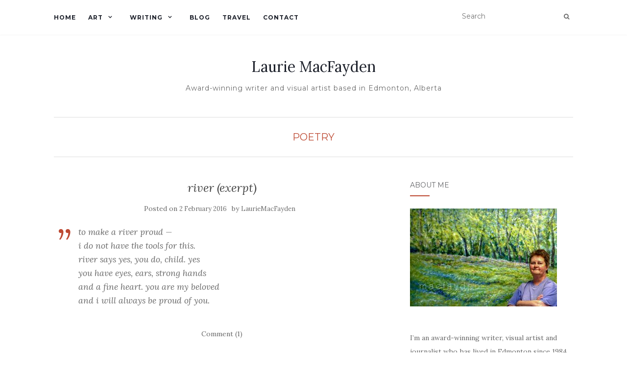

--- FILE ---
content_type: text/html; charset=UTF-8
request_url: https://www.lauriemacfayden.com/2016/02/02/river-exerpt/
body_size: 12981
content:
<!doctype html>
	<!--[if !IE]>
	<html class="no-js non-ie" lang="en-CA"> <![endif]-->
	<!--[if IE 7 ]>
	<html class="no-js ie7" lang="en-CA"> <![endif]-->
	<!--[if IE 8 ]>
	<html class="no-js ie8" lang="en-CA"> <![endif]-->
	<!--[if IE 9 ]>
	<html class="no-js ie9" lang="en-CA"> <![endif]-->
	<!--[if gt IE 9]><!-->
<html class="no-js" lang="en-CA"> <!--<![endif]-->
<head>
<meta charset="UTF-8">
<meta name="viewport" content="width=device-width, initial-scale=1">
<link rel="profile" href="http://gmpg.org/xfn/11">
<link rel="pingback" href="https://www.lauriemacfayden.com/xmlrpc.php">

<title>river (exerpt) &#8211; Laurie MacFayden</title>
<meta name='robots' content='max-image-preview:large' />
<link rel='dns-prefetch' href='//fonts.googleapis.com' />
<link rel="alternate" type="application/rss+xml" title="Laurie MacFayden &raquo; Feed" href="https://www.lauriemacfayden.com/feed/" />
<link rel="alternate" type="application/rss+xml" title="Laurie MacFayden &raquo; Comments Feed" href="https://www.lauriemacfayden.com/comments/feed/" />
<link rel="alternate" type="application/rss+xml" title="Laurie MacFayden &raquo; river (exerpt) Comments Feed" href="https://www.lauriemacfayden.com/2016/02/02/river-exerpt/feed/" />
<script type="text/javascript">
window._wpemojiSettings = {"baseUrl":"https:\/\/s.w.org\/images\/core\/emoji\/14.0.0\/72x72\/","ext":".png","svgUrl":"https:\/\/s.w.org\/images\/core\/emoji\/14.0.0\/svg\/","svgExt":".svg","source":{"concatemoji":"https:\/\/www.lauriemacfayden.com\/wp-includes\/js\/wp-emoji-release.min.js?ver=6.2.8"}};
/*! This file is auto-generated */
!function(e,a,t){var n,r,o,i=a.createElement("canvas"),p=i.getContext&&i.getContext("2d");function s(e,t){p.clearRect(0,0,i.width,i.height),p.fillText(e,0,0);e=i.toDataURL();return p.clearRect(0,0,i.width,i.height),p.fillText(t,0,0),e===i.toDataURL()}function c(e){var t=a.createElement("script");t.src=e,t.defer=t.type="text/javascript",a.getElementsByTagName("head")[0].appendChild(t)}for(o=Array("flag","emoji"),t.supports={everything:!0,everythingExceptFlag:!0},r=0;r<o.length;r++)t.supports[o[r]]=function(e){if(p&&p.fillText)switch(p.textBaseline="top",p.font="600 32px Arial",e){case"flag":return s("\ud83c\udff3\ufe0f\u200d\u26a7\ufe0f","\ud83c\udff3\ufe0f\u200b\u26a7\ufe0f")?!1:!s("\ud83c\uddfa\ud83c\uddf3","\ud83c\uddfa\u200b\ud83c\uddf3")&&!s("\ud83c\udff4\udb40\udc67\udb40\udc62\udb40\udc65\udb40\udc6e\udb40\udc67\udb40\udc7f","\ud83c\udff4\u200b\udb40\udc67\u200b\udb40\udc62\u200b\udb40\udc65\u200b\udb40\udc6e\u200b\udb40\udc67\u200b\udb40\udc7f");case"emoji":return!s("\ud83e\udef1\ud83c\udffb\u200d\ud83e\udef2\ud83c\udfff","\ud83e\udef1\ud83c\udffb\u200b\ud83e\udef2\ud83c\udfff")}return!1}(o[r]),t.supports.everything=t.supports.everything&&t.supports[o[r]],"flag"!==o[r]&&(t.supports.everythingExceptFlag=t.supports.everythingExceptFlag&&t.supports[o[r]]);t.supports.everythingExceptFlag=t.supports.everythingExceptFlag&&!t.supports.flag,t.DOMReady=!1,t.readyCallback=function(){t.DOMReady=!0},t.supports.everything||(n=function(){t.readyCallback()},a.addEventListener?(a.addEventListener("DOMContentLoaded",n,!1),e.addEventListener("load",n,!1)):(e.attachEvent("onload",n),a.attachEvent("onreadystatechange",function(){"complete"===a.readyState&&t.readyCallback()})),(e=t.source||{}).concatemoji?c(e.concatemoji):e.wpemoji&&e.twemoji&&(c(e.twemoji),c(e.wpemoji)))}(window,document,window._wpemojiSettings);
</script>
<style type="text/css">
img.wp-smiley,
img.emoji {
	display: inline !important;
	border: none !important;
	box-shadow: none !important;
	height: 1em !important;
	width: 1em !important;
	margin: 0 0.07em !important;
	vertical-align: -0.1em !important;
	background: none !important;
	padding: 0 !important;
}
</style>
	<link rel='stylesheet' id='wp-block-library-css' href='https://www.lauriemacfayden.com/wp-includes/css/dist/block-library/style.min.css?ver=6.2.8' type='text/css' media='all' />
<link rel='stylesheet' id='classic-theme-styles-css' href='https://www.lauriemacfayden.com/wp-includes/css/classic-themes.min.css?ver=6.2.8' type='text/css' media='all' />
<style id='global-styles-inline-css' type='text/css'>
body{--wp--preset--color--black: #000000;--wp--preset--color--cyan-bluish-gray: #abb8c3;--wp--preset--color--white: #ffffff;--wp--preset--color--pale-pink: #f78da7;--wp--preset--color--vivid-red: #cf2e2e;--wp--preset--color--luminous-vivid-orange: #ff6900;--wp--preset--color--luminous-vivid-amber: #fcb900;--wp--preset--color--light-green-cyan: #7bdcb5;--wp--preset--color--vivid-green-cyan: #00d084;--wp--preset--color--pale-cyan-blue: #8ed1fc;--wp--preset--color--vivid-cyan-blue: #0693e3;--wp--preset--color--vivid-purple: #9b51e0;--wp--preset--gradient--vivid-cyan-blue-to-vivid-purple: linear-gradient(135deg,rgba(6,147,227,1) 0%,rgb(155,81,224) 100%);--wp--preset--gradient--light-green-cyan-to-vivid-green-cyan: linear-gradient(135deg,rgb(122,220,180) 0%,rgb(0,208,130) 100%);--wp--preset--gradient--luminous-vivid-amber-to-luminous-vivid-orange: linear-gradient(135deg,rgba(252,185,0,1) 0%,rgba(255,105,0,1) 100%);--wp--preset--gradient--luminous-vivid-orange-to-vivid-red: linear-gradient(135deg,rgba(255,105,0,1) 0%,rgb(207,46,46) 100%);--wp--preset--gradient--very-light-gray-to-cyan-bluish-gray: linear-gradient(135deg,rgb(238,238,238) 0%,rgb(169,184,195) 100%);--wp--preset--gradient--cool-to-warm-spectrum: linear-gradient(135deg,rgb(74,234,220) 0%,rgb(151,120,209) 20%,rgb(207,42,186) 40%,rgb(238,44,130) 60%,rgb(251,105,98) 80%,rgb(254,248,76) 100%);--wp--preset--gradient--blush-light-purple: linear-gradient(135deg,rgb(255,206,236) 0%,rgb(152,150,240) 100%);--wp--preset--gradient--blush-bordeaux: linear-gradient(135deg,rgb(254,205,165) 0%,rgb(254,45,45) 50%,rgb(107,0,62) 100%);--wp--preset--gradient--luminous-dusk: linear-gradient(135deg,rgb(255,203,112) 0%,rgb(199,81,192) 50%,rgb(65,88,208) 100%);--wp--preset--gradient--pale-ocean: linear-gradient(135deg,rgb(255,245,203) 0%,rgb(182,227,212) 50%,rgb(51,167,181) 100%);--wp--preset--gradient--electric-grass: linear-gradient(135deg,rgb(202,248,128) 0%,rgb(113,206,126) 100%);--wp--preset--gradient--midnight: linear-gradient(135deg,rgb(2,3,129) 0%,rgb(40,116,252) 100%);--wp--preset--duotone--dark-grayscale: url('#wp-duotone-dark-grayscale');--wp--preset--duotone--grayscale: url('#wp-duotone-grayscale');--wp--preset--duotone--purple-yellow: url('#wp-duotone-purple-yellow');--wp--preset--duotone--blue-red: url('#wp-duotone-blue-red');--wp--preset--duotone--midnight: url('#wp-duotone-midnight');--wp--preset--duotone--magenta-yellow: url('#wp-duotone-magenta-yellow');--wp--preset--duotone--purple-green: url('#wp-duotone-purple-green');--wp--preset--duotone--blue-orange: url('#wp-duotone-blue-orange');--wp--preset--font-size--small: 13px;--wp--preset--font-size--medium: 20px;--wp--preset--font-size--large: 36px;--wp--preset--font-size--x-large: 42px;--wp--preset--spacing--20: 0.44rem;--wp--preset--spacing--30: 0.67rem;--wp--preset--spacing--40: 1rem;--wp--preset--spacing--50: 1.5rem;--wp--preset--spacing--60: 2.25rem;--wp--preset--spacing--70: 3.38rem;--wp--preset--spacing--80: 5.06rem;--wp--preset--shadow--natural: 6px 6px 9px rgba(0, 0, 0, 0.2);--wp--preset--shadow--deep: 12px 12px 50px rgba(0, 0, 0, 0.4);--wp--preset--shadow--sharp: 6px 6px 0px rgba(0, 0, 0, 0.2);--wp--preset--shadow--outlined: 6px 6px 0px -3px rgba(255, 255, 255, 1), 6px 6px rgba(0, 0, 0, 1);--wp--preset--shadow--crisp: 6px 6px 0px rgba(0, 0, 0, 1);}:where(.is-layout-flex){gap: 0.5em;}body .is-layout-flow > .alignleft{float: left;margin-inline-start: 0;margin-inline-end: 2em;}body .is-layout-flow > .alignright{float: right;margin-inline-start: 2em;margin-inline-end: 0;}body .is-layout-flow > .aligncenter{margin-left: auto !important;margin-right: auto !important;}body .is-layout-constrained > .alignleft{float: left;margin-inline-start: 0;margin-inline-end: 2em;}body .is-layout-constrained > .alignright{float: right;margin-inline-start: 2em;margin-inline-end: 0;}body .is-layout-constrained > .aligncenter{margin-left: auto !important;margin-right: auto !important;}body .is-layout-constrained > :where(:not(.alignleft):not(.alignright):not(.alignfull)){max-width: var(--wp--style--global--content-size);margin-left: auto !important;margin-right: auto !important;}body .is-layout-constrained > .alignwide{max-width: var(--wp--style--global--wide-size);}body .is-layout-flex{display: flex;}body .is-layout-flex{flex-wrap: wrap;align-items: center;}body .is-layout-flex > *{margin: 0;}:where(.wp-block-columns.is-layout-flex){gap: 2em;}.has-black-color{color: var(--wp--preset--color--black) !important;}.has-cyan-bluish-gray-color{color: var(--wp--preset--color--cyan-bluish-gray) !important;}.has-white-color{color: var(--wp--preset--color--white) !important;}.has-pale-pink-color{color: var(--wp--preset--color--pale-pink) !important;}.has-vivid-red-color{color: var(--wp--preset--color--vivid-red) !important;}.has-luminous-vivid-orange-color{color: var(--wp--preset--color--luminous-vivid-orange) !important;}.has-luminous-vivid-amber-color{color: var(--wp--preset--color--luminous-vivid-amber) !important;}.has-light-green-cyan-color{color: var(--wp--preset--color--light-green-cyan) !important;}.has-vivid-green-cyan-color{color: var(--wp--preset--color--vivid-green-cyan) !important;}.has-pale-cyan-blue-color{color: var(--wp--preset--color--pale-cyan-blue) !important;}.has-vivid-cyan-blue-color{color: var(--wp--preset--color--vivid-cyan-blue) !important;}.has-vivid-purple-color{color: var(--wp--preset--color--vivid-purple) !important;}.has-black-background-color{background-color: var(--wp--preset--color--black) !important;}.has-cyan-bluish-gray-background-color{background-color: var(--wp--preset--color--cyan-bluish-gray) !important;}.has-white-background-color{background-color: var(--wp--preset--color--white) !important;}.has-pale-pink-background-color{background-color: var(--wp--preset--color--pale-pink) !important;}.has-vivid-red-background-color{background-color: var(--wp--preset--color--vivid-red) !important;}.has-luminous-vivid-orange-background-color{background-color: var(--wp--preset--color--luminous-vivid-orange) !important;}.has-luminous-vivid-amber-background-color{background-color: var(--wp--preset--color--luminous-vivid-amber) !important;}.has-light-green-cyan-background-color{background-color: var(--wp--preset--color--light-green-cyan) !important;}.has-vivid-green-cyan-background-color{background-color: var(--wp--preset--color--vivid-green-cyan) !important;}.has-pale-cyan-blue-background-color{background-color: var(--wp--preset--color--pale-cyan-blue) !important;}.has-vivid-cyan-blue-background-color{background-color: var(--wp--preset--color--vivid-cyan-blue) !important;}.has-vivid-purple-background-color{background-color: var(--wp--preset--color--vivid-purple) !important;}.has-black-border-color{border-color: var(--wp--preset--color--black) !important;}.has-cyan-bluish-gray-border-color{border-color: var(--wp--preset--color--cyan-bluish-gray) !important;}.has-white-border-color{border-color: var(--wp--preset--color--white) !important;}.has-pale-pink-border-color{border-color: var(--wp--preset--color--pale-pink) !important;}.has-vivid-red-border-color{border-color: var(--wp--preset--color--vivid-red) !important;}.has-luminous-vivid-orange-border-color{border-color: var(--wp--preset--color--luminous-vivid-orange) !important;}.has-luminous-vivid-amber-border-color{border-color: var(--wp--preset--color--luminous-vivid-amber) !important;}.has-light-green-cyan-border-color{border-color: var(--wp--preset--color--light-green-cyan) !important;}.has-vivid-green-cyan-border-color{border-color: var(--wp--preset--color--vivid-green-cyan) !important;}.has-pale-cyan-blue-border-color{border-color: var(--wp--preset--color--pale-cyan-blue) !important;}.has-vivid-cyan-blue-border-color{border-color: var(--wp--preset--color--vivid-cyan-blue) !important;}.has-vivid-purple-border-color{border-color: var(--wp--preset--color--vivid-purple) !important;}.has-vivid-cyan-blue-to-vivid-purple-gradient-background{background: var(--wp--preset--gradient--vivid-cyan-blue-to-vivid-purple) !important;}.has-light-green-cyan-to-vivid-green-cyan-gradient-background{background: var(--wp--preset--gradient--light-green-cyan-to-vivid-green-cyan) !important;}.has-luminous-vivid-amber-to-luminous-vivid-orange-gradient-background{background: var(--wp--preset--gradient--luminous-vivid-amber-to-luminous-vivid-orange) !important;}.has-luminous-vivid-orange-to-vivid-red-gradient-background{background: var(--wp--preset--gradient--luminous-vivid-orange-to-vivid-red) !important;}.has-very-light-gray-to-cyan-bluish-gray-gradient-background{background: var(--wp--preset--gradient--very-light-gray-to-cyan-bluish-gray) !important;}.has-cool-to-warm-spectrum-gradient-background{background: var(--wp--preset--gradient--cool-to-warm-spectrum) !important;}.has-blush-light-purple-gradient-background{background: var(--wp--preset--gradient--blush-light-purple) !important;}.has-blush-bordeaux-gradient-background{background: var(--wp--preset--gradient--blush-bordeaux) !important;}.has-luminous-dusk-gradient-background{background: var(--wp--preset--gradient--luminous-dusk) !important;}.has-pale-ocean-gradient-background{background: var(--wp--preset--gradient--pale-ocean) !important;}.has-electric-grass-gradient-background{background: var(--wp--preset--gradient--electric-grass) !important;}.has-midnight-gradient-background{background: var(--wp--preset--gradient--midnight) !important;}.has-small-font-size{font-size: var(--wp--preset--font-size--small) !important;}.has-medium-font-size{font-size: var(--wp--preset--font-size--medium) !important;}.has-large-font-size{font-size: var(--wp--preset--font-size--large) !important;}.has-x-large-font-size{font-size: var(--wp--preset--font-size--x-large) !important;}
.wp-block-navigation a:where(:not(.wp-element-button)){color: inherit;}
:where(.wp-block-columns.is-layout-flex){gap: 2em;}
.wp-block-pullquote{font-size: 1.5em;line-height: 1.6;}
</style>
<link rel='stylesheet' id='activello-bootstrap-css' href='https://www.lauriemacfayden.com/wp-content/themes/activello/assets/css/bootstrap.min.css?ver=6.2.8' type='text/css' media='all' />
<link rel='stylesheet' id='activello-icons-css' href='https://www.lauriemacfayden.com/wp-content/themes/activello/assets/css/font-awesome.min.css?ver=6.2.8' type='text/css' media='all' />
<link rel='stylesheet' id='activello-fonts-css' href='//fonts.googleapis.com/css?family=Lora%3A400%2C400italic%2C700%2C700italic%7CMontserrat%3A400%2C700%7CMaven+Pro%3A400%2C700&#038;ver=6.2.8' type='text/css' media='all' />
<link rel='stylesheet' id='activello-style-css' href='https://www.lauriemacfayden.com/wp-content/themes/activello/style.css?ver=6.2.8' type='text/css' media='all' />
<script type='text/javascript' src='https://www.lauriemacfayden.com/wp-includes/js/jquery/jquery.min.js?ver=3.6.4' id='jquery-core-js'></script>
<script type='text/javascript' src='https://www.lauriemacfayden.com/wp-includes/js/jquery/jquery-migrate.min.js?ver=3.4.0' id='jquery-migrate-js'></script>
<script type='text/javascript' src='https://www.lauriemacfayden.com/wp-content/themes/activello/assets/js/vendor/modernizr.min.js?ver=6.2.8' id='activello-modernizr-js'></script>
<script type='text/javascript' src='https://www.lauriemacfayden.com/wp-content/themes/activello/assets/js/vendor/bootstrap.min.js?ver=6.2.8' id='activello-bootstrapjs-js'></script>
<script type='text/javascript' src='https://www.lauriemacfayden.com/wp-content/themes/activello/assets/js/functions.min.js?ver=6.2.8' id='activello-functions-js'></script>
<link rel="https://api.w.org/" href="https://www.lauriemacfayden.com/wp-json/" /><link rel="alternate" type="application/json" href="https://www.lauriemacfayden.com/wp-json/wp/v2/posts/7297" /><link rel="EditURI" type="application/rsd+xml" title="RSD" href="https://www.lauriemacfayden.com/xmlrpc.php?rsd" />
<link rel="wlwmanifest" type="application/wlwmanifest+xml" href="https://www.lauriemacfayden.com/wp-includes/wlwmanifest.xml" />
<meta name="generator" content="WordPress 6.2.8" />
<link rel="canonical" href="https://www.lauriemacfayden.com/2016/02/02/river-exerpt/" />
<link rel='shortlink' href='https://www.lauriemacfayden.com/?p=7297' />
<link rel="alternate" type="application/json+oembed" href="https://www.lauriemacfayden.com/wp-json/oembed/1.0/embed?url=https%3A%2F%2Fwww.lauriemacfayden.com%2F2016%2F02%2F02%2Friver-exerpt%2F" />
<link rel="alternate" type="text/xml+oembed" href="https://www.lauriemacfayden.com/wp-json/oembed/1.0/embed?url=https%3A%2F%2Fwww.lauriemacfayden.com%2F2016%2F02%2F02%2Friver-exerpt%2F&#038;format=xml" />
<style type="text/css">a:hover, a:focus, article.post .post-categories a:hover, article.post .post-categories a:focus, .entry-title a:hover, .entry-title a:focus, .entry-meta a:hover, .entry-meta a:focus, .entry-footer a:hover, .entry-footer a:focus, .read-more a:hover, .read-more a:focus, .social-icons a:hover, .social-icons a:focus, .flex-caption .post-categories a:hover, .flex-caption .post-categories a:focus, .flex-caption .read-more a:hover, .flex-caption .read-more a:focus, .flex-caption h2:hover, .flex-caption h2:focus-within, .comment-meta.commentmetadata a:hover, .comment-meta.commentmetadata a:focus, .post-inner-content .cat-item a:hover, .post-inner-content .cat-item a:focus, .navbar-default .navbar-nav > .active > a, .navbar-default .navbar-nav > .active > a:hover, .navbar-default .navbar-nav > .active > a:focus, .navbar-default .navbar-nav > li > a:hover, .navbar-default .navbar-nav > li > a:focus, .navbar-default .navbar-nav > .open > a, .navbar-default .navbar-nav > .open > a:hover, blockquote:before, .navbar-default .navbar-nav > .open > a:focus, .cat-title a, .single .entry-content a, .site-info a:hover, .site-info a:focus {color:#bd4932}article.post .post-categories:after, .post-inner-content .cat-item:after, #secondary .widget-title:after, .dropdown-menu>.active>a, .dropdown-menu>.active>a:hover, .dropdown-menu>.active>a:focus {background:#bd4932}.label-default[href]:hover, .label-default[href]:focus, .btn-default:hover, .btn-default:focus, .btn-default:active, .btn-default.active, #image-navigation .nav-previous a:hover, #image-navigation .nav-previous a:focus, #image-navigation .nav-next a:hover, #image-navigation .nav-next a:focus, .woocommerce #respond input#submit:hover, .woocommerce #respond input#submit:focus, .woocommerce a.button:hover, .woocommerce a.button:focus, .woocommerce button.button:hover, .woocommerce button.button:focus, .woocommerce input.button:hover, .woocommerce input.button:focus, .woocommerce #respond input#submit.alt:hover, .woocommerce #respond input#submit.alt:focus, .woocommerce a.button.alt:hover, .woocommerce a.button.alt:focus, .woocommerce button.button.alt:hover, .woocommerce button.button.alt:focus, .woocommerce input.button.alt:hover, .woocommerce input.button.alt:focus, .input-group-btn:last-child>.btn:hover, .input-group-btn:last-child>.btn:focus, .scroll-to-top:hover, .scroll-to-top:focus, button, html input[type=button]:hover, html input[type=button]:focus, input[type=reset]:hover, input[type=reset]:focus, .comment-list li .comment-body:after, .page-links a:hover span, .page-links a:focus span, .page-links span, input[type=submit]:hover, input[type=submit]:focus, .comment-form #submit:hover, .comment-form #submit:focus, .tagcloud a:hover, .tagcloud a:focus, .single .entry-content a:hover, .single .entry-content a:focus, .navbar-default .navbar-nav .open .dropdown-menu > li > a:hover, .dropdown-menu> li> a:hover, .dropdown-menu> li> a:focus, .navbar-default .navbar-nav .open .dropdown-menu > li > a:focus {background-color:#bd4932; }input[type="text"]:focus, input[type="email"]:focus, input[type="tel"]:focus, input[type="url"]:focus, input[type="password"]:focus, input[type="search"]:focus, textarea:focus { outline-color: #bd4932; }#social a:hover, #social a:focus, .header-search-icon:hover, .header-search-icon:focus  { color:#bd4932}</style>	<style type="text/css">
		#social li{
			display: inline-block;
		}
		#social li,
		#social ul {
			border: 0!important;
			list-style: none;
			padding-left: 0;
			text-align: center;
		}
		#social li a[href*="twitter.com"] .fa:before,
		.fa-twitter:before {
			content: "\f099"
		}
		#social li a[href*="facebook.com"] .fa:before,
		.fa-facebook-f:before,
		.fa-facebook:before {
			content: "\f09a"
		}
		#social li a[href*="github.com"] .fa:before,
		.fa-github:before {
			content: "\f09b"
		}
		#social li a[href*="/feed"] .fa:before,
		.fa-rss:before {
			content: "\f09e"
		}
		#social li a[href*="pinterest.com"] .fa:before,
		.fa-pinterest:before {
			content: "\f0d2"
		}
		#social li a[href*="plus.google.com"] .fa:before,
		.fa-google-plus:before {
			content: "\f0d5"
		}
		#social li a[href*="linkedin.com"] .fa:before,
		.fa-linkedin:before {
			content: "\f0e1"
		}
		#social li a[href*="youtube.com"] .fa:before,
		.fa-youtube:before {
			content: "\f167"
		}
		#social li a[href*="instagram.com"] .fa:before,
		.fa-instagram:before {
			content: "\f16d"
		}
		#social li a[href*="flickr.com"] .fa:before,
		.fa-flickr:before {
			content: "\f16e"
		}
		#social li a[href*="tumblr.com"] .fa:before,
		.fa-tumblr:before {
			content: "\f173"
		}
		#social li a[href*="dribbble.com"] .fa:before,
		.fa-dribbble:before {
			content: "\f17d"
		}
		#social li a[href*="skype.com"] .fa:before,
		.fa-skype:before {
			content: "\f17e"
		}
		#social li a[href*="foursquare.com"] .fa:before,
		.fa-foursquare:before {
			content: "\f180"
		}
		#social li a[href*="vimeo.com"] .fa:before,
		.fa-vimeo-square:before {
			content: "\f194"
		}
		#social li a[href*="weheartit.com"] .fa:before,
		.fa-heart:before {
			content: "\f004"
		}
		#social li a[href*="spotify.com"] .fa:before,
		.fa-spotify:before {
			content: "\f1bc"
		}
		#social li a[href*="soundcloud.com"] .fa:before,
		.fa-soundcloud:before {
			content: "\f1be"
		}
	</style><style type="text/css" id="custom-background-css">
body.custom-background { background-color: #ffffff; }
</style>
			<style type="text/css" id="wp-custom-css">
			/*
You can add your own CSS here.

Click the help icon above to learn more.
*/
.post-navigation{
	display: none;
}
.cat-title{}

/*Remove Featured Category
li.cat-item.cat-item-3 {
    display: none;
}
*/

.wpforms-confirmation-container-full {
    color: #333;
    margin: 0 0 24px 0;
    background: #fff;
    border: 1px solid #fff;
    padding: 15px 15px;
	font-size: 20px;
}

.single-category{
	display:none;
}

.cat-title ul{
	font-size: 20px;
}

#post-82{
	margin-bottom: 60px;
}
.copyright{
	visibility: hidden;
}
.copyright:after{
	content: 'Laurie MacFayden © 2017';
	visibility: visible;
	display:block;
}		</style>
		
</head>

<body class="post-template-default single single-post postid-7297 single-format-standard custom-background group-blog has-sidebar-right">
<svg xmlns="http://www.w3.org/2000/svg" viewBox="0 0 0 0" width="0" height="0" focusable="false" role="none" style="visibility: hidden; position: absolute; left: -9999px; overflow: hidden;" ><defs><filter id="wp-duotone-dark-grayscale"><feColorMatrix color-interpolation-filters="sRGB" type="matrix" values=" .299 .587 .114 0 0 .299 .587 .114 0 0 .299 .587 .114 0 0 .299 .587 .114 0 0 " /><feComponentTransfer color-interpolation-filters="sRGB" ><feFuncR type="table" tableValues="0 0.49803921568627" /><feFuncG type="table" tableValues="0 0.49803921568627" /><feFuncB type="table" tableValues="0 0.49803921568627" /><feFuncA type="table" tableValues="1 1" /></feComponentTransfer><feComposite in2="SourceGraphic" operator="in" /></filter></defs></svg><svg xmlns="http://www.w3.org/2000/svg" viewBox="0 0 0 0" width="0" height="0" focusable="false" role="none" style="visibility: hidden; position: absolute; left: -9999px; overflow: hidden;" ><defs><filter id="wp-duotone-grayscale"><feColorMatrix color-interpolation-filters="sRGB" type="matrix" values=" .299 .587 .114 0 0 .299 .587 .114 0 0 .299 .587 .114 0 0 .299 .587 .114 0 0 " /><feComponentTransfer color-interpolation-filters="sRGB" ><feFuncR type="table" tableValues="0 1" /><feFuncG type="table" tableValues="0 1" /><feFuncB type="table" tableValues="0 1" /><feFuncA type="table" tableValues="1 1" /></feComponentTransfer><feComposite in2="SourceGraphic" operator="in" /></filter></defs></svg><svg xmlns="http://www.w3.org/2000/svg" viewBox="0 0 0 0" width="0" height="0" focusable="false" role="none" style="visibility: hidden; position: absolute; left: -9999px; overflow: hidden;" ><defs><filter id="wp-duotone-purple-yellow"><feColorMatrix color-interpolation-filters="sRGB" type="matrix" values=" .299 .587 .114 0 0 .299 .587 .114 0 0 .299 .587 .114 0 0 .299 .587 .114 0 0 " /><feComponentTransfer color-interpolation-filters="sRGB" ><feFuncR type="table" tableValues="0.54901960784314 0.98823529411765" /><feFuncG type="table" tableValues="0 1" /><feFuncB type="table" tableValues="0.71764705882353 0.25490196078431" /><feFuncA type="table" tableValues="1 1" /></feComponentTransfer><feComposite in2="SourceGraphic" operator="in" /></filter></defs></svg><svg xmlns="http://www.w3.org/2000/svg" viewBox="0 0 0 0" width="0" height="0" focusable="false" role="none" style="visibility: hidden; position: absolute; left: -9999px; overflow: hidden;" ><defs><filter id="wp-duotone-blue-red"><feColorMatrix color-interpolation-filters="sRGB" type="matrix" values=" .299 .587 .114 0 0 .299 .587 .114 0 0 .299 .587 .114 0 0 .299 .587 .114 0 0 " /><feComponentTransfer color-interpolation-filters="sRGB" ><feFuncR type="table" tableValues="0 1" /><feFuncG type="table" tableValues="0 0.27843137254902" /><feFuncB type="table" tableValues="0.5921568627451 0.27843137254902" /><feFuncA type="table" tableValues="1 1" /></feComponentTransfer><feComposite in2="SourceGraphic" operator="in" /></filter></defs></svg><svg xmlns="http://www.w3.org/2000/svg" viewBox="0 0 0 0" width="0" height="0" focusable="false" role="none" style="visibility: hidden; position: absolute; left: -9999px; overflow: hidden;" ><defs><filter id="wp-duotone-midnight"><feColorMatrix color-interpolation-filters="sRGB" type="matrix" values=" .299 .587 .114 0 0 .299 .587 .114 0 0 .299 .587 .114 0 0 .299 .587 .114 0 0 " /><feComponentTransfer color-interpolation-filters="sRGB" ><feFuncR type="table" tableValues="0 0" /><feFuncG type="table" tableValues="0 0.64705882352941" /><feFuncB type="table" tableValues="0 1" /><feFuncA type="table" tableValues="1 1" /></feComponentTransfer><feComposite in2="SourceGraphic" operator="in" /></filter></defs></svg><svg xmlns="http://www.w3.org/2000/svg" viewBox="0 0 0 0" width="0" height="0" focusable="false" role="none" style="visibility: hidden; position: absolute; left: -9999px; overflow: hidden;" ><defs><filter id="wp-duotone-magenta-yellow"><feColorMatrix color-interpolation-filters="sRGB" type="matrix" values=" .299 .587 .114 0 0 .299 .587 .114 0 0 .299 .587 .114 0 0 .299 .587 .114 0 0 " /><feComponentTransfer color-interpolation-filters="sRGB" ><feFuncR type="table" tableValues="0.78039215686275 1" /><feFuncG type="table" tableValues="0 0.94901960784314" /><feFuncB type="table" tableValues="0.35294117647059 0.47058823529412" /><feFuncA type="table" tableValues="1 1" /></feComponentTransfer><feComposite in2="SourceGraphic" operator="in" /></filter></defs></svg><svg xmlns="http://www.w3.org/2000/svg" viewBox="0 0 0 0" width="0" height="0" focusable="false" role="none" style="visibility: hidden; position: absolute; left: -9999px; overflow: hidden;" ><defs><filter id="wp-duotone-purple-green"><feColorMatrix color-interpolation-filters="sRGB" type="matrix" values=" .299 .587 .114 0 0 .299 .587 .114 0 0 .299 .587 .114 0 0 .299 .587 .114 0 0 " /><feComponentTransfer color-interpolation-filters="sRGB" ><feFuncR type="table" tableValues="0.65098039215686 0.40392156862745" /><feFuncG type="table" tableValues="0 1" /><feFuncB type="table" tableValues="0.44705882352941 0.4" /><feFuncA type="table" tableValues="1 1" /></feComponentTransfer><feComposite in2="SourceGraphic" operator="in" /></filter></defs></svg><svg xmlns="http://www.w3.org/2000/svg" viewBox="0 0 0 0" width="0" height="0" focusable="false" role="none" style="visibility: hidden; position: absolute; left: -9999px; overflow: hidden;" ><defs><filter id="wp-duotone-blue-orange"><feColorMatrix color-interpolation-filters="sRGB" type="matrix" values=" .299 .587 .114 0 0 .299 .587 .114 0 0 .299 .587 .114 0 0 .299 .587 .114 0 0 " /><feComponentTransfer color-interpolation-filters="sRGB" ><feFuncR type="table" tableValues="0.098039215686275 1" /><feFuncG type="table" tableValues="0 0.66274509803922" /><feFuncB type="table" tableValues="0.84705882352941 0.41960784313725" /><feFuncA type="table" tableValues="1 1" /></feComponentTransfer><feComposite in2="SourceGraphic" operator="in" /></filter></defs></svg><div id="page" class="hfeed site">

	<header id="masthead" class="site-header" role="banner">
		<nav class="navbar navbar-default" role="navigation">
			<div class="container">
				<div class="row">
					<div class="site-navigation-inner col-sm-12">
						<div class="navbar-header">
							<button type="button" class="btn navbar-toggle" data-toggle="collapse" data-target=".navbar-ex1-collapse">
								<span class="sr-only">Toggle navigation</span>
								<span class="icon-bar"></span>
								<span class="icon-bar"></span>
								<span class="icon-bar"></span>
							</button>
						</div>
						<div class="collapse navbar-collapse navbar-ex1-collapse"><ul id="menu-main" class="nav navbar-nav"><li id="menu-item-20" class="menu-item menu-item-type-custom menu-item-object-custom menu-item-20"><a title="Home" href="http://lauriemacfayden.com">Home</a></li>
<li id="menu-item-7881" class="menu-item menu-item-type-custom menu-item-object-custom menu-item-has-children menu-item-7881"><a title="Art" href="#">Art </a><span class="activello-dropdown"></span>
<ul role="menu" class=" dropdown-menu">
	<li id="menu-item-84" class="menu-item menu-item-type-post_type menu-item-object-post menu-item-84"><a title="Paintings" href="https://www.lauriemacfayden.com/2019/07/29/art/">Paintings</a></li>
	<li id="menu-item-7882" class="menu-item menu-item-type-taxonomy menu-item-object-category menu-item-7882"><a title="Photography" href="https://www.lauriemacfayden.com/category/art/photography-art/">Photography</a></li>
</ul>
</li>
<li id="menu-item-31" class="menu-item menu-item-type-custom menu-item-object-custom menu-item-has-children menu-item-31"><a title="Writing" href="#">Writing </a><span class="activello-dropdown"></span>
<ul role="menu" class=" dropdown-menu">
	<li id="menu-item-99" class="menu-item menu-item-type-post_type menu-item-object-post menu-item-99"><a title="Books" href="https://www.lauriemacfayden.com/2017/11/13/books/">Books</a></li>
	<li id="menu-item-35" class="menu-item menu-item-type-taxonomy menu-item-object-category current-post-ancestor current-menu-parent current-post-parent menu-item-35"><a title="Poetry" href="https://www.lauriemacfayden.com/category/laurie-macfayden-writing/poetry/">Poetry</a></li>
</ul>
</li>
<li id="menu-item-7880" class="spatherdab-blog menu-item menu-item-type-taxonomy menu-item-object-category menu-item-7880"><a title="Blog" href="https://www.lauriemacfayden.com/category/spatherdab-blog/">Blog</a></li>
<li id="menu-item-7891" class="menu-item menu-item-type-taxonomy menu-item-object-category menu-item-7891"><a title="Travel" href="https://www.lauriemacfayden.com/category/travel/">Travel</a></li>
<li id="menu-item-17" class="menu-item menu-item-type-post_type menu-item-object-page menu-item-17"><a title="Contact" href="https://www.lauriemacfayden.com/contact/">Contact</a></li>
</ul></div>
						<div class="nav-search"><form action="https://www.lauriemacfayden.com/" method="get"><input type="text" name="s" value="" placeholder="Search"><button type="submit" class="header-search-icon" name="submit" id="searchsubmit" value="Search"><i class="fa fa-search"></i></button></form>							
						</div>
					</div>
				</div>
			</div>
		</nav><!-- .site-navigation -->

		
		<div class="container">
			<div id="logo">
				<span class="site-name">
																			<a class="navbar-brand" href="https://www.lauriemacfayden.com/" title="Laurie MacFayden" rel="home">Laurie MacFayden</a>
									
									</span><!-- end of .site-name -->

									<div class="tagline">Award-winning writer and visual artist based in Edmonton, Alberta</div>
							</div><!-- end of #logo -->

						<div id="line"></div>
					</div>

	</header><!-- #masthead -->


	<div id="content" class="site-content">

		<div class="top-section">
					</div>

		<div class="container main-content-area">

						<div class="cat-title">
				<ul class="post-categories">
	<li><a href="https://www.lauriemacfayden.com/category/laurie-macfayden-writing/poetry/" rel="category tag">Poetry</a></li></ul>			</div>
									
			<div class="row">
				<div class="main-content-inner col-sm-12 col-md-8 ">

	<div id="primary" class="content-area">
		<main id="main" class="site-main" role="main">

		
			
<article id="post-7297" class="post-7297 post type-post status-publish format-standard hentry category-poetry tag-creativity tag-life tag-writing">
	<div class="blog-item-wrap">
		<div class="post-inner-content">
			<header class="entry-header page-header">
				<h1 class="entry-title">river (exerpt)</h1>

								<div class="entry-meta">
					<span class="posted-on">Posted on <a href="https://www.lauriemacfayden.com/2016/02/02/river-exerpt/" rel="bookmark"><time class="entry-date published" datetime="2016-02-02T11:18:59-07:00">2 February 2016</time><time class="updated" datetime="2017-11-24T04:35:33-07:00">24 November 2017</time></a></span>by <span class="author vcard"><a class="url fn n" href="https://www.lauriemacfayden.com/author/lauriemacfayden_vj1gkw/">LaurieMacFayden</a></span>
					
				</div><!-- .entry-meta -->
							</header><!-- .entry-header -->
			
			<a href="https://www.lauriemacfayden.com/2016/02/02/river-exerpt/" title="river (exerpt)" >
							</a>
			
			<div class="entry-content">

				<blockquote><p>to make a river proud —</p>
<p>i do not have the tools for this.</p>
<p>river says <em>yes, you do, child. yes</em></p>
<p><em>you have eyes, ears, strong hands</em></p>
<p><em>and a fine heart. you are my beloved </em></p>
<p><em>and i will always be proud of you.</em></p></blockquote>
				
								
			</div><!-- .entry-content -->
			<div class="entry-footer">
								<span class="comments-link"><a href="https://www.lauriemacfayden.com/2016/02/02/river-exerpt/#comments">Comment (1)</a></span>
					
								<!-- tags -->
				<div class="tagcloud">

					<a href="https://www.lauriemacfayden.com/tag/creativity/">creativity</a> <a href="https://www.lauriemacfayden.com/tag/life/">life</a> <a href="https://www.lauriemacfayden.com/tag/writing/">writing</a> 
				</div>
				<!-- end tags -->
							</div><!-- .entry-footer -->
		</div>
	</div>
</article><!-- #post-## -->

			
<div id="comments" class="comments-area">

	
			<h2 class="comments-title">
		One Reply to &ldquo;river (exerpt)&rdquo;		</h2>

		
		<ol class="comment-list">
				<li class="pingback even thread-even depth-1" id="comment-164">
			<div id="div-comment-164" class="comment-body">
	
	<div class="comment-author vcard asdasd">
				<cite class="fn"><a href="http://seenandheardyeg.com/2016/02/09/edmonton-blog-roundup-feb-9-2016/" class="url" rel="ugc external nofollow">Edmonton blog roundup: Feb. 9, 2016 &#8211; Seen and Heard in Edmonton</a></cite> <span class="says">says:</span>		<a rel="nofollow" class="comment-reply-login" href="https://www.lauriemacfayden.com/wp-login.php?redirect_to=https%3A%2F%2Fwww.lauriemacfayden.com%2F2016%2F02%2F02%2Friver-exerpt%2F">Log in to Reply</a>		<div class="comment-meta commentmetadata"><a href="https://www.lauriemacfayden.com/2016/02/02/river-exerpt/#comment-164">
			9 February 2016 at 10:21 am</a>		</div>
	</div>

	
	<p>[&#8230;] read Laurie MacFayden&#8217;s words whenever you can. I [&#8230;]</p>

			</div>
	</li><!-- #comment-## -->
		</ol><!-- .comment-list -->

		
	
	
	
		<div id="respond" class="comment-respond">
		<h3 id="reply-title" class="comment-reply-title">Leave a Reply <small><a rel="nofollow" id="cancel-comment-reply-link" href="/2016/02/02/river-exerpt/#respond" style="display:none;">Cancel reply</a></small></h3><p class="must-log-in">You must be <a href="https://www.lauriemacfayden.com/wp-login.php?redirect_to=https%3A%2F%2Fwww.lauriemacfayden.com%2F2016%2F02%2F02%2Friver-exerpt%2F">logged in</a> to post a comment.</p>	</div><!-- #respond -->
	
</div><!-- #comments -->

					<nav class="navigation post-navigation" role="navigation">
		<h1 class="screen-reader-text">Post navigation</h1>
		<div class="nav-links">
			<div class="nav-previous"><a href="https://www.lauriemacfayden.com/2015/12/12/something-shifted/" rel="prev"><i class="fa fa-chevron-left"></i> something shifted</a></div><div class="nav-next"><a href="https://www.lauriemacfayden.com/2016/02/27/in-case-you-were-wondering/" rel="next">in case you were wondering <i class="fa fa-chevron-right"></i></a></div>			</div><!-- .nav-links -->
			</nav><!-- .navigation -->
			
		
		</main><!-- #main -->
	</div><!-- #primary -->

</div>

		            
		<div id="secondary" class="widget-area col-sm-12 col-md-4" role="complementary">
			<div class="inner">
								<aside id="media_image-2" class="widget widget_media_image"><h3 class="widget-title">About Me</h3><a href="http://www.lauriemacfayden.dreamhosters.com/about"><img width="300" height="200" src="https://www.lauriemacfayden.com/wp-content/uploads/2017/11/Clyne-Meadow-LM-300x200.jpg" class="image wp-image-37  attachment-medium size-medium" alt="" decoding="async" loading="lazy" style="max-width: 100%; height: auto;" srcset="https://www.lauriemacfayden.com/wp-content/uploads/2017/11/Clyne-Meadow-LM-300x200.jpg 300w, https://www.lauriemacfayden.com/wp-content/uploads/2017/11/Clyne-Meadow-LM-768x512.jpg 768w, https://www.lauriemacfayden.com/wp-content/uploads/2017/11/Clyne-Meadow-LM-1024x682.jpg 1024w, https://www.lauriemacfayden.com/wp-content/uploads/2017/11/Clyne-Meadow-LM-330x220.jpg 330w" sizes="(max-width: 300px) 100vw, 300px" /></a></aside><aside id="text-2" class="widget widget_text">			<div class="textwidget"><p>I&#8217;m an award-winning writer, visual artist and journalist who has lived in Edmonton since 1984. My writing has appeared in <em>The New Quarterly, FreeFall, Queering the Way </em>and <em>Alberta Views</em>. My short story, <em>Haircut</em>, won the Howard O&#8217;Hagan prize at the 2017 Alberta Literary Awards. My work has been performed in Edmonton’s Loud &amp; Queer Cabaret, the Skirts Afire Festival, and Calgary’s Q the Arts cultural festival. My latest book, <em>Walking Through Turquoise </em>(Frontenac House, September 2017), continues to explore the flirtations and secrets mined in my first two titles, <em>White Shirt </em>and<em> Kissing Keeps Us Afloat.</em></p>
<p><span lang="EN-US">Visual arts exhibition highlights include Fighting Normal, a multi-discipline installation with Amy Willans exploring the stigma of mental illness (Winter 2013, Visual Arts Alberta Gallery; September, 2019, St Albert Library) and The Poetry of Water (August 2012; solo exhibition, Kaasa Gallery, Jubilee Auditorium, Edmonton). My</span><span lang="EN-US"> paintings have shown in other public spaces in Edmonton including Harcourt House; the Gallery at Milner; Woodcroft Library, Walterdale Playhouse; Enterprise Square; Blue Plate Diner; Grant MacEwan Gray Gallery; and Bohemia Cafe.</span><em><br />
</em></p>
</div>
		</aside><aside id="text-3" class="widget widget_text"><h3 class="widget-title">Artist Statement</h3>			<div class="textwidget"><p>I’m a painter and award-winning writer who’s endlessly fascinated with wordplay and the visual arts. Largely self-taught, I painted in watercolours, oils and acrylics in high school, but set the palette aside for two decades while pursuing a career in print journalism. In the mid-1990s I rediscovered my passion for throwing paint around.</p>
<p>For me, art-making is not merely a process of visual expression but a merging with the divine spark/vibrational energy that is, to me, the creative process. The resulting work is hard to categorize: I paint serene, post-impressionist landscapes and I paint boisterous, abstract-expressionist colour bombs. I paint electric skies and lively, dancing gardens. My urban and inner landscapes are more visceral; I apply paint with a vengeance, using brushes, knives, electric toothbrush, rolling pin … dabbling, flinging, dripping.</p>
<p>Growing up in southern Ontario, I was keenly influenced by nature hikes through the woodlands and marshes of Simcoe County with my father Clifford, a painter and avid birdwatcher. Works by Emily Carr, A.Y. Jackson, Claude Monet, Vincent van Gogh, Jackson Pollock, Joan Miro and Mark Rothko make me feel great and small at the same time.</p>
<p>I work mostly in acrylics, and I’ve been told there’s a joyous, unfettered quality to my art that borders on reckless abandon; it pleases me to hear that because I never was very good at staying inside the lines.</p>
<p>&nbsp;</p>
<p>&nbsp;</p>
</div>
		</aside><aside id="text-5" class="widget widget_text"><h3 class="widget-title">Exhibition highlights</h3>			<div class="textwidget"><p><strong>Real Straight Talk About Souls<br />
</strong><strong>(for life is holy and every moment is precious)<br />
</strong>July-October, 2017<br />
Woodcroft Library, Edmonton</p>
<p><strong>Art Unhemmed: Everything Cannot Be True<br />
</strong>March 5-8, 2015<br />
Skirts Afire HerArts Festival<br />
Nina Haggerty Centre, Edmonton</p>
<p><strong>Aspects of Self<br />
</strong>Dec. 5, 2013-Jan. 31, 2014<br />
Group show featuring Fighting Normal<br />
installation with Amy Willans<br />
Gray Gallery, MacEwan University, Edmonton</p>
<p><strong>Fighting Normal<br />
</strong>Jan. 25-March 2, 2013<br />
Multi-discipline installation with poet Amy Willans<br />
exploring the stigma of mental illness<br />
Visual Arts Alberta Gallery, Edmonton</p>
<p><strong>DiverseScapes<br />
</strong>April 3-14, 2012<br />
Alberta Society of Artists Group Show<br />
Walterdale Playhouse, Edmonton</p>
<p><strong>The Poetry of Water<br />
</strong>June 6-Aug. 15, 2011<br />
Solo Painting Show, Kaasa Gallery, Jubilee Auditorium, Edmonton, AB</p>
<p><strong>Big Bang Oh<br />
</strong>Nov. 14, 2010<br />
Solo Show, Mspace Loft Gallery<br />
Edmonton, AB</p>
<p><strong>Prism<br />
</strong>March 26-April 23, 2009<br />
Paintings and sculpture with Liz Sullivan and Helen Rogers<br />
VAA Gallery, Edmonton, AB</p>
<p><strong>Fahrenheit 451<br />
</strong>Feb. 5-March 19, 2009<br />
Solo Show, Freedom to Read Week<br />
Concordia University College</p>
<p><strong>Dancin’ the Man Rhythm<br />
</strong>Nov. 1-Dec. 22, 2008<br />
Solo Show, The Gallery at Milner<br />
7 Sir Winston Churchill Square<br />
Edmonton, AB</p>
<p><strong>Diversity 2007<br />
</strong>June 21-July 21, 2007<br />
&#8216;Da Capo&#8217; – winner of <strong>Viewer’s Choice Award<br />
</strong>Visual Arts Alberta annual juried exhibition,<br />
The Works Art &amp; Design Festival<br />
VAA Gallery, Edmonton, AB</p>
</div>
		</aside><aside id="text-4" class="widget widget_text"><h3 class="widget-title">Praise For Laurie MacFayden&#8217;s Work:</h3>			<div class="textwidget"><p><em>&#8220;In MacFayden&#8217;s poems love does not always win, passion is not always requited; that&#8217;s not the point. It is the celebrations, the joy you remember that gets you through the dark. The promise of joy that brings us to the threshold of another dawn. That Laurie MacFayden, she&#8217;s a howler. An Allen Ginsberg howler, celebrating hope and hard love.&#8221;</em></p>
<p><strong>— Michael Dennis</strong></p>
<p><em><br />
“MacFayden’s poems are bright, colorful splashes of language … boisterous, roughhousing, tomboyish poems. But for all of their energy and muscle-flexing, they have a wonderful, carefully crafted artistry that contains and balances their zesty play on words, zany metaphors and sexual exuberance. … Poetry and humanity both need her lusty, never-give-up, never-stay-down spirit wrapped in masterfully executed poems.”</em><em> </em></p>
<p><strong>— Rob Jacques</strong></p>
<p><em><br />
“when i first heard laurie macfayden read in edmonton, it was obvious she was a cut above the pack of poets waiting for their turn to be heard. she’s a drag queen in a pink limousine, journalist of whyte ave &amp; the two-lane world, an important lady in an important time.”</em></p>
<p><strong>— c.r. avery, <em>beatbox</em> poet and spoken-word outlaw</strong></p>
<p><em><br />
</em><em>“… at home in the canon of Canadian lyricism.”</em></p>
<p><strong>— The Globe and Mail</strong></p>
<p><em><br />
</em><em>“Laurie MacFayden is one of my favourite poets. Her poems vibrate with a sensorial precision that never fails to capture. From a wild date with Jackson Pollock, to poems of longing and desire, to clear-eyed rants on sexuality, she does what all great writers do – that is; she shines her incredible, unique light on what it is to be human. MacFayden pushes at the darkness with her poetry – she titillates, teases, intrigues and entertains – and I hope she keeps doing it for a very, very long time.”</em></p>
<p><strong>— Thomas Trofimuk, author of Waiting for Columbus</strong></p>
<p><em><br />
</em><em>“This is the ‘classic’ hard-drinking, hard-living, gravelly poet’s voice – only it comes from a woman. It’s a bust-out-of-the-closet voice where occasional touchstone rhymes and furious lists score the page. The poems are stripped down, poignant, exact, and as heartily playful as any serious blues. Here is Sappho crossed with the Supremes.”</em></p>
<p><strong>— Jury, Dektet 2010</strong></p>
</div>
		</aside><aside id="text-6" class="widget widget_text"><h3 class="widget-title">About Spatherdab</h3>			<div class="textwidget"><p><em>Spatherdab</em> is an obscure, almost forgotten, old english word meaning chatterer, gossip, scandal-monger; “a woman who goes from house to house dispensing news.”</p>
<p>Since I spent more than 30 years as a sports journalist whose pressbox chatter was dispensed house to house (thanks to another obscure, mostly obsolete entity, the newspaper carrier); and since I use this space for chatter, gossip and scandal-mongering — not to mention rants, limericks, scathing observations, and anything else that explodes out of my curmudgeonly cranium — it seems a more than fitting handle.</p>
<p>For the past 10 years my Spatherdab blog existed as a stand-alone WordPress entity. Now it&#8217;s part of my newly-renovated lauriemacfayden.com website. It will continue to house pretty much anything that doesn&#8217;t fit under the main categories of Art and Writing.</p>
</div>
		</aside>
		<aside id="recent-posts-2" class="widget widget_recent_entries">
		<h3 class="widget-title">Recent Posts</h3>
		<ul>
											<li>
					<a href="https://www.lauriemacfayden.com/2021/08/24/cloud-envy/">Cloud Envy</a>
									</li>
											<li>
					<a href="https://www.lauriemacfayden.com/2019/07/29/art/">Outside the lines</a>
									</li>
											<li>
					<a href="https://www.lauriemacfayden.com/2019/02/08/prairie-field/">prairie field</a>
									</li>
					</ul>

		</aside><aside id="activello-social-2" class="widget activello-social"><h3 class="widget-title">Follow Me</h3>
	<!-- social icons -->
	<div class="social-icons sticky-sidebar-social">


	<nav id="social" class="social-icons"><ul id="menu-social-items" class="social-menu"><li id="menu-item-6962" class="menu-item menu-item-type-custom menu-item-object-custom menu-item-6962"><a target="_blank" rel="noopener" href="https://twitter.com/faydenmac"><i class="social_icon fa"><span>Twitter @FaydenMac</span></i></a></li>
<li id="menu-item-6963" class="menu-item menu-item-type-custom menu-item-object-custom menu-item-6963"><a target="_blank" rel="noopener" href="https://www.facebook.com/MacFaydenArt/"><i class="social_icon fa"><span>Facebook</span></i></a></li>
</ul></nav>

	</div><!-- end social icons -->


		</aside><aside id="activello-cats-2" class="widget activello-cats"><h3 class="widget-title">Categories</h3>

	<div class="cats-widget">

		<ul>	<li class="cat-item cat-item-1"><a href="https://www.lauriemacfayden.com/category/spatherdab-blog/">Spatherdab</a>
</li>
	<li class="cat-item cat-item-74"><a href="https://www.lauriemacfayden.com/category/travel/">Travel</a>
</li>
</ul>

	</div><!-- end widget content -->

		</aside>			</div>
		</div><!-- #secondary -->
					</div><!-- close .*-inner (main-content or sidebar, depending if sidebar is used) -->
			</div><!-- close .row -->
		</div><!-- close .container -->
	</div><!-- close .site-content -->

	<div id="footer-area">
		<footer id="colophon" class="site-footer" role="contentinfo">
			<div class="site-info container">
				<div class="row">
					<nav id="social" class="social-icons"><ul id="menu-social-items" class="social-menu"><li class="menu-item menu-item-type-custom menu-item-object-custom menu-item-6962"><a target="_blank" rel="noopener" href="https://twitter.com/faydenmac"><i class="social_icon fa"><span>Twitter @FaydenMac</span></i></a></li>
<li class="menu-item menu-item-type-custom menu-item-object-custom menu-item-6963"><a target="_blank" rel="noopener" href="https://www.facebook.com/MacFaydenArt/"><i class="social_icon fa"><span>Facebook</span></i></a></li>
</ul></nav>					<div class="copyright col-md-12">
						Laurie MacFayden ©2017						Theme by <a href="http://colorlib.com/" target="_blank">Colorlib</a> Powered by <a href="http://wordpress.org/" target="_blank">WordPress</a>					</div>
				</div>
			</div><!-- .site-info -->
			<button class="scroll-to-top"><i class="fa fa-angle-up"></i></button><!-- .scroll-to-top -->
		</footer><!-- #colophon -->
	</div>
</div><!-- #page -->

		<script type="text/javascript">
			jQuery( document ).ready( function( $ ){
				if ( $( window ).width() >= 767 ){
					$( '.navbar-nav > li.menu-item > a' ).click( function(){
						if( $( this ).attr('target') !== '_blank' ){
							window.location = $( this ).attr( 'href' );
						}else{
							var win = window.open($( this ).attr( 'href' ), '_blank');
							win.focus();
						}
					});
				}
			});
		</script>
	<script type='text/javascript' src='https://www.lauriemacfayden.com/wp-content/themes/activello/assets/js/skip-link-focus-fix.js?ver=20140222' id='activello-skip-link-focus-fix-js'></script>
<script type='text/javascript' src='https://www.lauriemacfayden.com/wp-includes/js/comment-reply.min.js?ver=6.2.8' id='comment-reply-js'></script>

</body>
</html>
